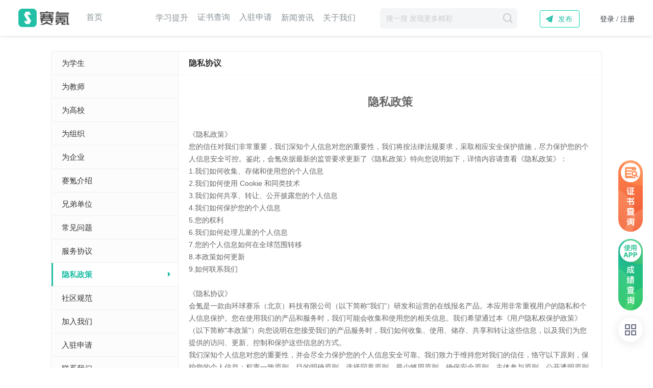

--- FILE ---
content_type: text/html; charset=UTF-8
request_url: https://www.saikr.com/yx_agreement
body_size: 21174
content:
<!DOCTYPE html>
<!--[if lte IE 9]><html class="lt-ie10 lt-ie9" xmlns="http://www.w3.org/1999/xhtml"> <![endif]-->
<!--[if gt IE 9]><!--><html><!--<![endif]-->
<head>
    <meta http-equiv="Content-Type" content="text/html; charset=utf-8"/>
    <title>隐私协议-赛氪</title>
    <meta name="keywords" content="竞赛,大学生竞赛,全国大学生英语竞赛,蓝桥杯,互联网+大学生创新创业大赛,挑战杯,,英语竞赛,成绩查询"/>
    <meta name="description" content="赛氪竞赛网是高含金量竞赛平台。为全国大学生提供各类高含金量竞赛信息聚合、报名和成绩查询服务，提供适合大学生参加的英语竞赛、数学竞赛、编程挑战赛、知识竞赛等比赛信息，涵盖全国大学生英语竞赛、蓝桥杯、互联网+大学生创新创业大赛等知名竞赛报名及成绩查询；"/>
    <meta http-equiv="X-UA-Compatible" content="IE=edge,chrome=1"/>
    <meta http-equiv="Access-Control-Allow-Origin" content="*" />
    <meta name="renderer" content="webkit">
    <link rel="Shortcut Icon" href="https://cdn3.saikr.com/img/favicon.ico?v=2025122302">
    <link rel="apple-touch-icon-precomposed" href="https://cdn3.saikr.com/img/icon57x57.png?v=2025122302">
    <link rel="apple-touch-icon-precomposed" sizes="72x72" href="https://cdn3.saikr.com/img/icon72x72.png?v=2025122302"><!-- ipad图标尺寸72x72-->
    <link rel="apple-touch-icon-precomposed" sizes="114x114" href="https://cdn3.saikr.com/img/icon114x114.png?v=2025122302"><!-- 对应retina屏的iPhone及iTouch图标尺寸114x114 -->

    <!-- <link rel="stylesheet" type="text/css" href="https://cdn3.saikr.com/css/top-4.9.6.1.min.css?v=2025122302"> -->
    <link rel="stylesheet" type="text/css" href="https://cdn3.saikr.com/css/top-6.21.2.css?v=2025122302"><!--胜利修改顶部导航高度2024年06月11日14:33:13 -->
    <link rel="stylesheet" type="text/css" href="https://cdn3.saikr.com/css/searchhistory.css?v=2025122302">
    <link rel="stylesheet" type="text/css" href="https://cdn3.saikr.com/css/inprove-info.min.css?v=2025122302">
        <link rel="stylesheet" type="text/css" href="https://cdn3.saikr.com/css/other.min.css?v=2025122302" >
        <link rel="stylesheet" type="text/css" href="https://cdn3.saikr.com/css/monokai_sublime.min.css?v=2025122302" >
        <script>
        window.WJ_STA_DOMAIN = "https://cdn3.saikr.com/";
        window.WJ_IMG_DOMAIN = "https://www.saikr.com/";
        window.WJ_WEB_DOMAIN = "https://www.saikr.com/";
    </script>
    <script src="https://cdn3.saikr.com/js/sea/sea.js?v=2025122302"></script>
    <script src="https://cdn3.saikr.com/js/sea/seaConfig.js?v=2025122302"></script>
    <script src="https://cdn3.saikr.com/js/jquery-1.10.2.min.js?v=2025122302"></script>
    <script>
    var _hmt = _hmt || [];
    (function() {
      var hm = document.createElement("script");
      hm.src = "//hm.baidu.com/hm.js?f0ef5de4e57d9f0a06baad7f2e18ebb3";
      var s = document.getElementsByTagName("script")[0];
      s.parentNode.insertBefore(hm, s);
    })();
    </script>

</head>

<body >
    <div style="display:none;position:absolute;left:0;top:0;">
        <img src="https://cdn3.saikr.com/img/wechat_share_icon.png?v=2025122302" id="weChatShareIcon">
    </div>
<!--body-wrap-->
<div class="body-wrap">
    <div class="body-main main-wrap v-4-2">
        <div class="nav" id="headernav">
            <div class="common-box nav-main clearfix common-box1400">
                <div class="nav-l fl clear-fix">
                    <a href="https://www.saikr.com" class="lg-img fl" title="赛氪">赛氪</a>
                                        <div class="cp-head-link-box fl clearfix">
                        <a href="https://www.saikr.com" class="cp-head fl " title="首页">首页</a>
                        <!-- 学习中心 -->
                        <div class="header-btn-box special-item fl" style="width:auto;height:44px;margin:0;position: relative;">
                            <span class="cp-head picture-item  " style="margin: 0 0 0 18px;position: relative;top: -30px;"><a href="https://new.saikr.com/contests" style="color: #000;text-decoration: none;display: inline-block;width: 100%;height: 50px;">赛事中心</a></span>
                            <div class="header-btn-content">
                            <a href="https://new.saikr.com/contests" class="i-head fl " title="竞赛">竞赛</a>
                            <a href="https://event.saikr.com/event" class="i-head fl " title="活动">活动</a>
                            <a href="https://new.saikr.com/camp" class="i-head fl " title="实践+">实践+</a>
                            </div>
                        </div>
                         <!-- 学习中心 end -->
                       
                        <!-- <a href="https://www.saikr.com/meeting" class="cp-head navnew fl " title="会议">会议</a> -->
<!--                        <a href="--><!--/" class="cp-head fl navnew" title="游学">游学</a>-->
                        <div class="header-btn-box fl" style="width:auto;height:40px;margin:0;position: relative;">
                            <span class="cp-head " style="margin: 0 0 0 18px;">学习提升</span>
                            <div class="header-btn-content">
                                                                <a href="https://examzone.saikr.com/course/explore" class="i-head fl " title="课程">课程</a>
                                                                                                <a href="https://examzone.saikr.com/question/explore" class="i-head fl " title="题库">题库</a>
                                                                <a href="https://examzone.saikr.com/books" class="i-head fl " title="图书">图书</a>    
                                <a href="https://www.saikr.com/practice" class="i-head fl " title="实习就业">实习就业</a>
                                <a href="https://www.wewinfuture.com/course" class="i-head fl" title="竞赛辅导">竞赛辅导</a>
                                <a href="https://www.wewinfuture.com/course?type=lunwenfudaofabiao" class="i-head fl" title="论文发表">论文发表</a>
                                <a href="https://www.wewinfuture.com/course?type=baoyanyewu" class="i-head fl" title="保研业务">保研业务</a>
                                <a href="https://www.wewinfuture.com/course?type=keyanxiangmu" class="i-head fl" title="科研项目">科研项目</a>
                            </div>
                        </div>
                        <!-- <a href="https://new.saikr.com/cert/query" class="cp-head fl " title="社区">社区</a> -->
                        <a href="https://new.saikr.com/cert/query" class="cp-head fl " style="margin: 0 0 0 18px;" title="证书查询">证书查询</a>
                        <a href="https://www.saikr.com/for_inter" class="cp-head fl " title="入驻申请">入驻申请</a>
                        <!--<a href="https://www.saikr.com/xiaozhao/tisiwi?1" class="cp-head fl " title="校招" target="_blank">校招</a>-->
                        <!-- 资讯 -->
                        <div  class="saikr-news-wrap" style="margin: 0 0px 0 18px;position: relative;float: left;">
                        <a href="https://news.saikr.com/news"  target="_blank" class="" style="font-size: 16px;color:#889196;padding-bottom: 5px;border-bottom: 3px solid transparent;line-height: 1;"  title="新闻资讯">新闻资讯</a>

                        <div class="news-container" >
                                <!-- 左侧区域 -->
                                <div class="news-left">
                                    <div class="news-title">
                                    <h2>最新资讯</h2>
                                    <a href="https://news.saikr.com/news" target="_blank" class="more-btn">查看更多</a>
                                    </div>
                                    <div class="news-list-big">
                                    <!-- 新闻Item 1 循环props.newsList 的前两条数据-->
                                                                                                                <a   class="big-news-item"   href="https://news.saikr.com/news/detail/1243" target="_blank">
                                        <img  src="https://publicqn.saikr.com/news/202601/12/rs69645184f25e49.736572491768182208269.png" alt="赛氪受邀出席第五届“讲好河南故事”外语演讲大赛决赛 见证新时代河南学子外语风采">
                                        <div class="big-news-content">
                                        <h3>赛氪受邀出席第五届“讲好河南故事”外语演讲大赛决赛 见证新时代河南学子外语风采</h3>
                                        <p>2025年1月10日下午，第五届“讲好河南故事”外语演讲大赛线下决赛在郑州航空工业管理学院东校区成功举办。</p>
                                        <span class="time">2026-01-10</span>
                                        </div>
                                    </a>
                                                                                                                                                    <a   class="big-news-item"   href="https://news.saikr.com/news/detail/1242" target="_blank">
                                        <img  src="https://publicqn.saikr.com/news/202601/09/rs6960bf29a70a85.296825721767948106027.jpeg" alt="北京市侨联领导赴赛氪总部考察调研 共商科技文化融合新篇章">
                                        <div class="big-news-content">
                                        <h3>北京市侨联领导赴赛氪总部考察调研 共商科技文化融合新篇章</h3>
                                        <p>近日，北京市侨联副主席兼秘书长李晓菲一行赴赛氪总部考察交流，围绕环球业务板块发展、机器人创新应用及未来合作可能性进行了深入调研。</p>
                                        <span class="time">2026-01-08</span>
                                        </div>
                                    </a>
                                                                                                                                                                                                                                                                                                                                                                                                                                                                                                        </div>
                                </div>

                                <!-- 右侧区域 -->
                                <div class="news-right">
                                    <div class="news-right-list">
                                                                                                                                                                                                                                                                        <div class="right-news-item">
                                        <a href="https://news.saikr.com/news/detail/1240" target="_blank">赛氪携手人工智能亮相“中西部外语翻译大赛百校巡回-西安外国语大学站”活动</a>
                                        <span>2026-01-06</span>
                                    </div>
                                                                                                                                                    <div class="right-news-item">
                                        <a href="https://news.saikr.com/news/detail/1238" target="_blank">中国科学院，机构调整！</a>
                                        <span>2026-01-03</span>
                                    </div>
                                                                                                                                                    <div class="right-news-item">
                                        <a href="https://news.saikr.com/news/detail/1237" target="_blank">2025机器人技能大赛在深圳圆满落幕 赛氪队代表参赛斩获奖项</a>
                                        <span>2025-12-30</span>
                                    </div>
                                                                                                                                                    <div class="right-news-item">
                                        <a href="https://news.saikr.com/news/detail/1236" target="_blank">赛氪支持中国国际科技促进会与吴忠市红寺堡区乡村振兴帮扶活动，启动“科技筑梦”新体验</a>
                                        <span>2025-12-29</span>
                                    </div>
                                                                                                                                                    <div class="right-news-item">
                                        <a href="https://news.saikr.com/news/detail/1239" target="_blank">北京生态修复学会2025年学术年会暨第七届首都生态大讲堂·年度会员代表大会及生态环境大赛颁奖典礼成功举办</a>
                                        <span>2025-12-27</span>
                                    </div>
                                                                                                            </div>
                                </div>
                         </div>
                                <!-- end -->
                        </div> 

                        <!-- 关于我们 -->
                        <div class="header-btn-box fl" style="width:auto;height:40px;margin: 0 48px 0 0;;position: relative;">
                            <span class="cp-head " style="margin: 0 0 0 18px;">关于我们</span>
                            <div class="header-btn-content">
                            <a href="https://www.saikr.com/about" class="i-head fl " title="赛氪介绍">赛氪介绍</a>
                            <a href="https://www.saikr.com/for_bro" class="i-head fl " title="兄弟单位">兄弟单位</a>
                            <a href="https://www.saikr.com/downloads" class="i-head fl " title="APP下载">APP下载</a>
                            <a href="https://www.saikr.com/contact" class="i-head fl " title="联系我们">联系我们</a>
                            </div>
                        </div>
                         <!-- 关于我们 end -->

                    </div>
                                    </div>
                    <div class="nav-r clearfix fr">
        <div class="nav-con">
            <a href="https://www.saikr.com/login" class="register" rel="nofollow"> 登录 / 注册 </a>
        </div>
    </div>
    <!-- 0901 -->
    <div class="n-pub-btn-box fr">发布
        <div class="n-pub-tip">
            <a href="https://www.saikr.com/login" rel="nofollow" title="创建竞赛" class="item icon3">竞赛</a>
            <a href="https://www.saikr.com/login" rel="nofollow" title="发布活动" class="item icon4">活动</a>
            <!-- <a href="https://www.saikr.com/login" rel="nofollow" title="创起提问" class="item icon1">提问</a> -->
            <!-- <a href="https://www.saikr.com/login" rel="nofollow" title="发表文章" class="item icon2">文章</a> -->
        </div>
    </div>
    <!-- 0901 end -->
        <div class="n-user-box fl">
        <div class="nav-search-box js_search_box">
            <form action="https://www.saikr.com/search" method="get" class="banner-search-form" id="navSearchForm">
                <input data-lenovo='https://www.saikr.com/index/search/associate' data-geturl="https://www.saikr.com/index/search/hot_search" data-types="" type="text" autocomplete="off" placeholder="搜一搜 发现更多精彩" id="navSearchInp" class="banner-search-inp js_search_inp" name="search"
                                    >
                <input type="submit" class="common-icon v-4-9 banner-search-btn search_go" value="">
                <div class="search_drop abs opactity_search">
                    <div class="search_normal">
                        <!-- <div class="search_history dis_none_i">
                            <p class="history_p">
                            <span class="search_title">搜索历史</span>
                            <span class="search_clean"><i class="search_history_del"></i>清除历史</span>
                            </p>
                            <ul class="history_list history_record"></ul>
                        </div> -->

                        <div class="every_search">
                            <p class="every_p">
                            <span class="search_title">大家都在搜</span>
                            <img class="remen_icon" src="https://cdn3.saikr.com/img/search/remen_icon@2x.png?v=2025122302">
                            </p>
                            <ul class="history_list every_list">
                            </ul>
                        </div>
                </div>
                <div class="search_lenovo dis_none_i">
                    <ul class="lenovo_list" data-url="https://www.saikr.com/search">
                    </ul>
                    </div>
                </div>
            </form>
        </div>
    </div>
                </div>
        </div>

<script src="https://www.saikr.com/application/third_party/editor/MathJax-master/MathJax.js?config=TeX-AMS_HTML"></script>
    <div class="common-box sk-other-box">
        <table class="long-table">
            <tbody>
                <tr>
                    <th class="long-table-th">
     <div class="long-sidebar">
        <ul class="list">
        <li class="item ">
                <a href="/for_student" rel="nofollow" title="为学生" class="link">为学生
                    <i></i>
                </a>
            </li>
            <li class="item ">
                <a href="/for_teacher" rel="nofollow" title="为教师" class="link">为教师
                    <i></i>
                </a>
            </li>
            <li class="item ">
                <a href="/for_school" rel="nofollow" title="为高校" class="link">为高校
                    <i></i>
                </a>
            </li>
            <li class="item ">
                <a href="/for_org" rel="nofollow" title="为组织" class="link">为组织
                    <i></i>
                </a>
            </li>
            <li class="item ">
                <a href="/for_company" rel="nofollow" title="为企业" class="link">为企业
                    <i></i>
                </a>
            </li>
            <li class="item ">
                <a href="/about" rel="nofollow" title="赛氪介绍" class="link">赛氪介绍
                    <i></i>
                </a>
            </li>
            <!-- <li class="item ">
                <a href="/xyhhr" rel="nofollow" title="校园合伙人" class="link">校园合伙人
                    <i></i>
                </a>
            </li> -->
            <li class="item ">
                <a href="/for_bro" rel="nofollow" title="兄弟单位" class="link">兄弟单位
                    <i></i>
                </a>
            </li>
            <li class="item ">
                <a href="/help" rel="nofollow" title="常见问题" class="link">常见问题
                    <i></i>
                </a>
            </li>
            <li class="item ">
                <a href="/agreement" rel="nofollow" title="服务协议" class="link">服务协议
                    <i></i>
                </a>
            </li>
            <li class="item active">
                <a href="/yx_agreement" rel="nofollow" title="隐私政策" class="link">隐私政策
                    <i></i>
                </a>
            </li>
            <li class="item ">
                <a href="/criterion" rel="nofollow" title="社区规范" class="link">社区规范
                    <i></i>
                </a>
            </li>
            <li class="item ">
                <a href="/joinus" rel="nofollow" title="加入我们" class="link">加入我们
                    <i></i>
                </a>
            </li>
            <!-- <li class="item ">
                <a href="/friends" rel="nofollow" title="加入我们" class="link">合作伙伴
                    <i></i>
                </a>
            </li> -->
            
            <li class="item ">
                <a href="/for_inter" rel="nofollow" title="入驻申请" class="link">入驻申请
                    <i></i>
                </a>
            </li>
           
            <!-- <li class="item ">
                <a href="/news" rel="nofollow" title="新闻报道" class="link">新闻报道
                    <i></i>
                </a>
            </li>  -->
            <!-- <li class="item ">
                <a href="/feedback" rel="nofollow" title="意见反馈" class="link">意见反馈
                    <i></i>
                </a>
            </li> -->
            <li class="item ">
                <a href="/contact" rel="nofollow" title="联系我们" class="link">联系我们
                    <i></i>
                </a>
            </li>
            <li class="item ">
                <a href="/convention" rel="nofollow" title="平台竞赛公约" class="link">平台竞赛公约
                    <i></i>
                </a>
            </li>
            <!--<li class="item ">
                <a href="/downloads" rel="nofollow" title="氪户端下载" class="link">氪户端下载
                    <i></i>
                </a>
            </li>-->
        </ul>
     </div> 
</th>                    <td class="long-table-td">
                        <div class="long-side-con">
                            <div class="long-side-con-top clearfix">
                                <div class="long-side-con-title fl">隐私协议</div>
                            </div>
                                                                                    <div class="para">
                                    <h1 style="text-align: center;">隐私政策</h1>

<p>&nbsp;</p>

<p>《隐私政策》</p>

<p>您的信任对我们非常重要，我们深知个人信息对您的重要性，我们将按法律法规要求，采取相应安全保护措施，尽力保护您的个人信息安全可控。鉴此，会氪依据最新的监管要求更新了《隐私政策》特向您说明如下，详情内容请查看《隐私政策》：</p>

<p>1.我们如何收集、存储和使用您的个人信息<br />
2.我们如何使用 Cookie 和同类技术<br />
3.我们如何共享、转让、公开披露您的个人信息<br />
4.我们如何保护您的个人信息<br />
5.您的权利<br />
6.我们如何处理儿童的个人信息<br />
7.您的个人信息如何在全球范围转移<br />
8.本政策如何更新<br />
9.如何联系我们</p>

<p>&nbsp;</p>

<p>《隐私协议》</p>

<p>会氪是一款由环球赛乐（北京）科技有限公司（以下简称&ldquo;我们&rdquo;）研发和运营的在线报名产品。本应用非常重视用户的隐私和个人信息保护。您在使用我们的产品和服务时，我们可能会收集和使用您的相关信息。我们希望通过本《用户隐私权保护政策》（以下简称&quot;本政策&quot;）向您说明在您接受我们的产品服务时，我们如何收集、使用、储存、共享和转让这些信息，以及我们为您提供的访问、更新、控制和保护这些信息的方式。</p>

<p>我们深知个人信息对您的重要性，并会尽全力保护您的个人信息安全可靠。我们致力于维持您对我们的信任，恪守以下原则，保护您的个人信息：权责一致原则、目的明确原则、选择同意原则、最少够用原则、确保安全原则、主体参与原则、公开透明原则等。同时，我们承诺，我们将按业界成熟的安全标准，采取相应的安全保护措施来保护您的个人信息。</p>

<p>请在使用我们的服务前，仔细阅读并了解本政策。如果您不同意本政策的内容，将导致我们无法为您提供完整的服务，同时也请您立即停止使用我们的产品和服务。您使用或继续使用我们提供的产品或服务，则表示您同意我们按照本政策收集、使用、储存和分享、披露、保护您的个人信息。</p>

<p><br />
本《用户隐私权保护政策》将帮助您了解以下内容：</p>

<p>1.本政策适用范围、相关词语涵义<br />
2.我们如何收集、存储和使用您的个人信息<br />
3.我们如何使用 Cookie 和同类技术<br />
4.我们如何共享、转让、公开披露您的个人信息<br />
5.我们如何保护您的个人信息<br />
6.您的权利<br />
7.我们如何处理儿童的个人信息<br />
8.您的个人信息如何在全球范围转移<br />
9.本政策如何更新<br />
10.如何联系我们<br />
&nbsp;</p>

<h1>1. 本政策适用范围、相关词语涵义</h1>

<p>&nbsp;</p>

<h2>1.1 本政策适用范围</h2>

<p>当您使用我们的任何产品和服务时，本政策即适用，无论该产品和服务是否单独设置了隐私条款，也无论您是浏览用户（访客）还是注册登录用户。请您注意，本政策不适用于以下情况：</p>

<p>通过我们的服务而接入的第三方服务（包括任何第三方网站）收集的信息；</p>

<p>通过在我们服务中进行广告服务的其他公司和机构所收集的信息。</p>

<p>&nbsp;</p>

<h2>1.2 相关词语涵义</h2>

<p>个人信息：指以电子或者其他方式记录的能够单独或者与其他信息结合识别特定自然人身份或者反映特定自然人活动情况的各种信息。如在您使用我们的服务时，我们可能会收集您的如下个人信息，包括网络身份识别信息（如账户名、账户昵称、邮箱地址以及与前述有关的密码）、联系电话、交易信息、个人上网记录（网络浏览记录、点击记录等）等。</p>

<p>个人敏感信息：指一旦泄露、非法提供或滥用可能危害人身和财产安全，极易导致个人名誉、身心健康受到损害或歧视性待遇等的个人信息，包括个人身份信息、银行账号、通信记录和内容、财产信息、交易信息、不满14周岁未成年的个人信息等。您同意您的个人敏感信息按本政策所述的目的和方式来处理。</p>

<p>共享信息：指您在我们的服务中自愿与您的社交网络及使用该服务的所有用户公开分享的有关您的信息，或其他方分享的与您有关的信息，例如，他们上传或发布的信息包含有关您的信息，以及他们发送给您和其他使用我们服务的用户的通讯信息之中包含的有关您的信息。</p>

<p>非个人身份信息：指任何与您有关但实际上不可直接或间接辨认您身份的信息，包括以汇集、匿名或化名方式提供的个人信息。您知悉并同意，无法识别出您的个人身份的信息不属于个人信息。</p>

<p>&nbsp;</p>

<h1>2. 我们如何收集、存储和使用您的个人信息</h1>

<p>&nbsp;</p>

<h2>2.1 我们收集的信息</h2>

<p>&nbsp;</p>

<h3>2.1.1 您提供的信息</h3>

<p>注册</p>

<p>创建账号时，您需要提供包括用户名、手机号码、电子邮箱号、验证码及密码等在内的数据。</p>

<p>登录</p>

<p>您登录个人账户后，可以进入&rdquo;个人设置&rdquo;自行选择上传、设置、修改或完善相关个人信息，具体包括：用户名、真实姓名、性别、身份证号码、个人头像、公司、职业、头衔、电子邮箱、登录密码、个人签名、自我介绍、学校/单位、专业/工作信息等。</p>

<p>搜课报班</p>

<p>您在购买我们的产品或服务中准备消费支付时，主动向我们提供的相关个人信息，例如姓名、性别、身份证件号码、密码、年级、银行卡号、交易账单信息、配送地址、发票开具信息、备注信息等；</p>

<p>售后</p>

<p>您在使用我们的客服、产品或服务的售后功能时，主动向我们提供的账户相关信息、交易账单信息等；您知悉，上传您的个人信息（特别是个人敏感信息）或发布、储存相关信息并非您的义务，但如您拒绝提供，可能会限制我们为您提供更多的服务。</p>

<p>&nbsp;</p>

<h3>2.1.2 其他方分享的您的信息</h3>

<p>当您使用我们的关联公司、合作伙伴的服务时，他们在您的授权下可能向我们分享您的相关信息；</p>

<p>若您以其他方式关联登录、使用我们的服务，我们会向第三方请求您的个人信息，对于我们需要但第三方无法提供的个人信息，我们仍会要求您提供。如果您拒绝提供，将可能导致您无法正常使用我们的服务的某些功能。</p>

<p>我们将会依据与第三方的约定、对个人信息来源的合法性进行确认后，在符合相关法律法规规定的前提下，使用从第三方获得的您的个人信息。</p>

<p>&nbsp;</p>

<h3>2.1.3 我们自动获取的您的信息</h3>

<p>您使用我们服务时我们可能收集如下信息：</p>

<p>日志信息：指您使用我们服务时，系统可能会通过cookies、web beacon或其他方式自动采集的技术信息，包括：</p>

<p>设备或软件信息，例如您的移动设备、网页浏览器或您用于接入我们的服务的其他程序所提供的配置信息、您的IP地址和您的移动设备所用的版本和设备识别码；</p>

<p>您在使用我们服务时搜索和浏览的信息，例如您使用的网页搜索词语、访问的社交媒体页面url地址，以及您在使用我们服务时浏览或要求提供的其他信息和内容详情；</p>

<p>有关您曾使用的移动应用（APP）和其他软件的信息，以及您曾经使用该等移动应用和软件的信息；</p>

<p>您通过我们的服务进行通讯的信息，例如曾通讯的账号，以及通讯时间、数据和时长；</p>

<p>您通过我们的服务分享的内容所包含的信息（元数据），例如拍摄或上传的共享照片或录像的日期、时间或地点等。</p>

<p>网络信息，例如使用的移动网络运营商网络数据信息、WIFI信号信息、宽带数据信息等</p>

<p>录音、录像、照片信息：指您使用我们的特定功能（例如语音搜索、扫码、拍照等）时，在获得您的授权后，我们收集的信息。拒绝提供该信息仅会使您无法使用上述功能，但不影响您正常使用我们的服务的其他功能。此外，您可随时关闭相关功能；</p>

<p>其他</p>

<p>我们希望提供给您的服务是完善的，所以我们会不断改进我们的服务，包括技术。这意味着我们的服务可能会经常推出新功能，可能需要收集新的信息。如果我们收集的个人数据或使用方式出现重大变化或调整，我们会通过适当的方式通知您并且可能会修订本政策。</p>

<p>&nbsp;</p>

<h2>2.2 个人信息的存储</h2>

<p>&nbsp;</p>

<h3>2.2.1 存储地点</h3>

<p>我们依照法律法规的规定，将您的个人信息存储于中华人民共和国境内（包含港澳台）。如需跨境存储，我们会单独再征得您的授权同意；</p>

<p>&nbsp;</p>

<h3>2.2.2 存储期限</h3>

<p>除法律或相关法规另有约定外，我们在为提供我们的服务之目的所必需的期间内保留您的个人信息，但您要求我们立即删除或注销账户的、或法律法规另有规定的除外。对于已匿名化的信息的存储期限和处理，我们无需取得您的授权同意，也无需做出通知。</p>

<p>&nbsp;</p>

<h2>2.3 我们如何使用您的信息</h2>

<p>我们可能将在向您提供服务的过程之中所收集的信息用作下列用途：</p>

<p>用于数据分析，以便向您提供更加优质的服务；</p>

<p>在我们提供服务时，用于身份验证、客户服务、安全防范、诈骗监测、存档和备份用途，确保我们向您提供的产品和服务的安全性；</p>

<p>帮助我们设计新服务，改善我们现有服务；</p>

<p>使我们更加了解您如何接入和使用我们的服务，从而针对性地回应您的个性化需求，例如语言设定、位置设定、个性化的帮助服务和指示，或对您和其他使用我们服务的用户作出其他方面的回应；</p>

<p>让您参与有关我们产品和服务或通过我们的产品和服务发起的调查，是否参与调查将由您全权决定，并且由您自行选择提供哪些信息；</p>

<p>出于安全、合法调查等目的；</p>

<p>我们可能使用您的数据做数据汇总、分析、挖掘（包括商业化利用），但这些信息都采用匿名的方式，不能识别您的身份。</p>

<p>为了让我们的用户有更好的体验、改善我们的服务或您同意的其他用途，在符合相关法律法规的前提下，我们可能将通过我们的某一项服务所收集的个人信息，以汇集信息或者个性化的方式，用于我们的其他服务。例如，在您使用我们的一项服务时所收集的您的个人信息，可能在另一服务中用于向您提供特定内容或向您展示与您相关的、而非普遍推送的信息。</p>

<p>请您注意，除非您删除或撤回同意（即通过系统设置拒绝我们的收集和使用），您在使用我们的服务时所提供的所有个人信息，将在您使用我们的服务期间持续授权我们在符合本政策的范围内使用。在您注销账号后，我们将根据您的要求删除您的个人信息，或做匿名化处理，但法律法规另有规定的除外。</p>

<p>&nbsp;</p>

<h1>3. 我们如何使用 Cookie 和同类技术</h1>

<p>&nbsp;</p>

<h2>3.1 Cookie</h2>

<p>为确保网站正常运转，我们会在您的计算机或移动设备上存储名为 Cookie 的小数据文件。Cookie 通常包含标识符、站点名称以及一些号码和字符。借助于 Cookie，网站能够存储您的偏好或购物篮内的商品等数据。</p>

<p>我们不会将 Cookie 用于本政策所述目的之外的任何用途。您可根据自己的偏好管理或删除 Cookie。有关详情，请参见 AboutCookies.org。您可以清除计算机上保存的所有 Cookie，大部分网络浏览器都设有阻止 Cookie 的功能。但如果您这么做，则需要在每一次访问我们的网站时亲自更改用户设置。</p>

<p>&nbsp;</p>

<h2>3.2 网站信标和像素标签</h2>

<p>除 Cookie 外，我们还会在网站上使用网站信标和像素标签等其他同类技术。例如，我们向您发送的电子邮件可能含有链接至我们网站内容的点击 URL。如果您点击该链接，我们则会跟踪此次点击，帮助我们了解您的产品或服务偏好并改善客户服务。</p>

<p>&nbsp;</p>

<h1>4. 我们如何共享、转让、公开披露您的个人信息</h1>

<p>&nbsp;</p>

<h2>4.1 共享</h2>

<p>您同意，我们可能与我们的关联公司分享您必要的个人信息，以提供和发展我们的产品和服务。除以下情形外，未经您同意，我们以及我们的关联公司不会与任何第三方分享您的个人信息：</p>

<p>我们以及我们的关联公司可能将您的个人信息与我们的关联公司、合作伙伴及第三方服务供应商、承包商及代理（例如代表我们发出电子邮件或推送通知的通讯服务提供商、以及为我们提供位置数据的地图服务供应商）分享，用作下列用途：</p>

<p>向您提供我们的服务；</p>

<p>实现&quot;我们如何使用您的信息&quot;部分所述目的；</p>

<p>履行我们在《用户服务条款》或本《用户隐私权保护政策》中的义务和行使我们的权利；</p>

<p>理解、维护和改善我们的服务。</p>

<p>如我们与任何上述第三方分享您的个人信息，我们将努力确保该等第三方在使用您的个人信息时遵守本政策及我们要求其遵守的其他适当的保密和安全措施，我们会对其数据安全能力与环境进行调查，与其签署严格的保密协定，并只会分享特定用途所必要的个人信息。</p>

<p>随着我们业务的持续发展，我们有可能进行合并、收购、资产转让或类似的交易，而您的个人信息有可能作为此类交易的一部分而被转移，我们会要求新持有人继续遵守该政策，否则我们将要求其重新获取您的授权。</p>

<p>我们还可能为以下需要保留、保存或披露您的个人信息：</p>

<p>事先已获得您的授权同意或符合您签署的其他文件（如本政策）的约定；</p>

<p>遵守适用的法律法规；</p>

<p>遵守法院命令或其他法律程序的规定；</p>

<p>遵守相关政府机关的要求；</p>

<p>与国家安全、国防安全、公共安全、公共卫生、公共利益直接相关的；</p>

<p>从合法公开披露的信息中收集个人信息的，如合法的新闻报道、政府信息公开等渠道；</p>

<p>我们认为为遵守适用的法律法规、维护社会公共利益、或保护我们、我们的客户、其他用户或雇员的人身和财产安全或合法权益所合理必需的；</p>

<p>法律法规规定的其他情形。</p>

<p>&nbsp;</p>

<h2>4.2 转让</h2>

<p>我们不会将您的个人信息转让给任何公司、组织和个人，但以下情况除外：</p>

<p>在获取明确同意的情况下转让：获得您的明确同意后，我们会向其他方转让您的个人信息；</p>

<p>在涉及合并、收购或破产清算时，如涉及到个人信息转让，我们会在要求新的持有您个人信息的公司、组织继续受此隐私政策的约束，否则我们将要求该公司、组织重新向您征求授权同意。</p>

<p>&nbsp;</p>

<h2>4.3 公开披露</h2>

<p>我们仅会在以下情况下，公开披露您的个人信息：</p>

<p>获得您明确同意后；</p>

<p>基于法律的披露：在法律、法律程序、诉讼或政府主管部门强制性要求的情况下，我们可能会公开披露您的个人信息。</p>

<p>基于4.1中约定的事项。</p>

<p>&nbsp;</p>

<h1>5. 我们如何保护您的个人信息</h1>

<p>我们非常重视信息安全，我们使用各种安全技术和程序，以防信息的丢失、不当使用、未经授权阅览或披露。例如，在某些服务中，我们将利用加密技术（例如SSL）来保护您向我们提供的个人信息。但请您谅解，由于技术的限制以及风险防范的局限，即便我们已经尽量加强安全措施，也无法始终保证信息百分之百的安全。您需要了解，您接入我们的服务所用的系统和通讯网络，有可能因我们可控范围外的情况而发生问题。</p>

<p>我们成立了专责团队负责研发和应用多种安全技术和程序等，我们会对安全管理负责人和关键安全岗位的人员进行安全考核，我们建立了完善的信息安全管理制度和内部安全事件处置机制等，我们会采取适当的符合业界标准的安全措施和技术手段存储和保护您的个人信息，以防止您的信息丢失、收到被未经授权的访问、使用、毁损或泄漏。根据我们的安全管理制度，个人信息泄露、毁损或丢失事件被列为重大安全事件，一经发生将启动公司紧急预案，由网络运营部、信息管理部、客户服务部、法务部等多个部门组成联合应急响应小组处理；</p>

<p>我们会对员工进行数据安全的意识培养和安全能力的培训和考核，会对处理个人信息的员工进行身份认证及权限控制，并会与接触您个人信息的员工、合作伙伴签署保密协议，明确岗位职责及行为准则，若有违反保密协议的行为，会被立即终止与我们的劳动或合作关系，并会被追究相关法律责任，对接触个人信息人员在离岗时也提出了保密要求。</p>

<p>在不幸发生个人信息安全事件后，我们将按照法律法规的要求，及时向您告知：安全事件的基本情况和可能的影响、我们已采取或将要采取的处置措施、您可自主防范和降低风险的建议、对您的补救措施等。我们将及时将事件相关情况以邮件、信函、电话、推送通知等方式告知您，难以逐一告知个人信息主体时，我们会采取合理、有效的方式发布公告。</p>

<p>同时，我们还将按照监管部门要求，主动上报个人信息安全事件的处置情况。</p>

<p>我们也请您理解，在互联网行业由于技术的限制和飞速发展以及可能存在的各种恶意攻击手段，即便本单位竭尽所能加强安全措施，也不可能始终保证信息的百分之百安全。因此，我们强烈建议您采取积极措施保护个人信息的安全，包括但不限于使用复杂密码、定期修改密码、不将自己的账号密码等个人信息透露给他人。</p>

<p>&nbsp;</p>

<h1>6. 您的权利</h1>

<p>&nbsp;</p>

<p><strong>访问权</strong></p>

<p>原则上您可以通过如下方式访问您的个人信息：</p>

<ul>
	<li>账号信息：您可以随时登录您的个人账号，访问或编辑您的账号中的个人资料信息、更改您的密码、添加安全信息、进行账号关联或身份认证等；</li>
	<li>使用信息：您可以在我们的网站、客户端等服务中查阅订单信息等，您也可通过本政策文末提供的方式联系我们删除这些信息，我们将在核实您的身份后提供，但法律法规另有约定的除外；</li>
	<li>其他信息：如您在此访问过程中遇到操作问题的或如需获取其他前述无法获知的个人信息内容，您可通过本政策文末提供的方式联系我们，我们将在核实您的身份后提供，但法律法规另有约定的除外。</li>
</ul>

<p>&nbsp;</p>

<p><strong>更正权</strong></p>

<p>经对您的身份进行验证，且更正不影响信息的客观性和准确性的情况下，您有权对错误或不完整的信息作出更正或更新，您可以自行在我们的网站或客户端中进行更正，或在特定情况下，尤其是数据错误时，通过本政策文末提供的联系方式将您的更正申请提交给我们，要求我们更正或更新您的数据，但法律法规另有规定的除外。但出于安全性和身份识别的考虑，您可能无法修改注册时提交的某些初始注册信息。</p>

<p>&nbsp;</p>

<p><strong>删除权</strong></p>

<p>您可以通过本政策文末提供的联系方式向我们提出删除您个人信息的请求，例如您不再需要我们继续为您提供服务，但已做数据匿名化处理或法律法规另有规定的除外。</p>

<p>&nbsp;</p>

<p><strong>索取权</strong></p>

<p>如您需要您的个人数据的副本，您可以通过本政策文末提供的方式联系我们，在核实您的身份后，我们将向您提供您在我们的服务中的个人信息副本（例如基本资料、身份信息），但法律法规另有规定的除外。</p>

<p>&nbsp;</p>

<p><strong>撤回同意权</strong></p>

<p>如您想更改相关功能的授权范围（例如位置、通讯录、相机），您可以通过您的硬件设备修改个人设置、或在我们的产品或服务中的相关功能设置界面进行操作处理。如您在此过程中遇到操作问题的，可以通过本政策文末提供的方式联系我们。</p>

<p>当您取消相关个人信息收集的授权后，我们将不再收集该信息，也无法再为您提供上述与之对应的服务；但您知悉并同意，除非您行使前述&quot;删除权&quot;，否则您的该行为不会影响我们基于您之前的授权进行的个人信息的处理、存储。</p>

<p>&nbsp;</p>

<p><strong>注销权</strong></p>

<p>您可以通过联系我们的客服或通过其他我们公示的方式注销您的账号（但法律法规另有规定的除外），一旦您注销账号，将无法使用我们提供的全线用户产品的服务，因此请您谨慎操作。我们为了保护您或他人的合法权益会结合您对我们提供的各产品的使用情况判断是否支持您的注销请求，比如若您在钱包里有未使用的余额，您还有课程为完结，则我们不会立即支持您的请求，而会提示您先进行相应处理。除法律法规另有规定外，注销账号之后，您该账户内的所有信息将被清空，并根据您的要求删除您的个人信息。您通过第三方账号（如微信、微博、QQ等）授权登录我们的服务时，需要向第三方申请注销账号。</p>

<p>&nbsp;</p>

<p><strong>提前获知产品和服务停止运营权</strong></p>

<p>我们愿一直陪伴您，若因特殊原因导致我们部分或全部产品和服务被迫停止运营，我们将提前15日在产品或服务的主页面或站内信或向您发送电子邮件或其他合适的能触达您的方式通知您，并将停止对您个人信息的收集，同时会按照法律规定对所持有的您的个人信息进行删除或匿名化处理等，法律法规另有规定的除外。</p>

<p>&nbsp;</p>

<p><strong>例外情形</strong></p>

<p>在以下情形中，按照法律法规要求，我们将无法响应您的请求：</p>

<ul>
	<li>与国家安全、国防安全直接相关的；</li>
	<li>与公共安全、公共卫生、重大公共利益直接相关的；</li>
	<li>与犯罪侦查、起诉、审判和判决执行等直接相关的；</li>
	<li>有充分证据表明您存在主观恶意或滥用权利的；</li>
	<li>响应您的请求将导致您或其他个人、组织的合法权益受到严重损害的。</li>
	<li>涉及商业秘密的。</li>
</ul>

<p>&nbsp;</p>

<h1>7. 我们如何处理儿童的个人信息</h1>

<p>如果没有父母或监护人的同意，未成年人不得创建自己的用户账户。如您为未成年人的，建议您请您的父母或监护人仔细阅读本隐私权政策，并在征得您的父母或监护人同意的前提下使用我们的服务或向我们提供信息。</p>

<p>对于经父母或监护人同意使用我们的产品或服务而收集未成年人个人信息的情况，我们只会在法律法规允许、父母或监护人明确同意或者保护未成年人所必要的情况下使用、共享、转让或披露此信息。</p>

<p>&nbsp;</p>

<h1>8. 您的个人信息如何在全球范围转移</h1>

<p>我们在中华人民共和国境内运营中收集和产生的个人信息，存储在中国境内，以下情形除外：</p>

<p>1、法律法规有明确规定；</p>

<p>2、获得您的明确授权；</p>

<p>3、您通过互联网进行跨境交易等个人主动行为。</p>

<p>针对以上情形，我们会确保依据本隐私权政策对您的个人信息提供足够的保护。</p>

<p>&nbsp;</p>

<h1>9. 本政策如何更新</h1>

<p>我们的隐私政策可能变更。</p>

<p>未经您明确同意，我们不会削减您按照本隐私政策所应享有的权利。我们会在本页面上发布对本政策所做的任何变更。</p>

<p>对于重大变更，我们还会提供更为显著的通知（包括我们会通过新东方官网公示的方式进行通知甚至向您提供弹窗提示）。</p>

<p>本政策所指的重大变更包括但不限于：</p>

<p>1、我们的服务模式发生重大变化。如处理个人信息的目的、处理的个人信息类型、个人信息的使用方式等；</p>

<p>2、我们在所有权结构、组织架构等方面发生重大变化，如业务调整、破产并购等引起的所有者变更等；</p>

<p>3、个人信息共享、转让或公开披露的主要对象发生变化；</p>

<p>4、您参与个人信息处理方面的权利及其行使方式发生重大变化；</p>

<p>5、我们负责处理个人信息安全的责任部门、联络方式及投诉渠道发生变化时；</p>

<p>6、个人信息安全影响评估报告表明存在高风险时。</p>

<p>&nbsp;</p>

<h1>10. 与我们联系</h1>

<p>1、常用办公地址：北京市石景山区和平西路60号院1号楼B座13层</p>

<p>2、联系电话：15210785679</p>

<p>3、邮箱：renlifeng@saikr.com</p>

<p>我们将尽快审核所涉问题，并在验证您的用户身份后尽快给予回复。</p>

<p>&nbsp;</p>
                                </div>
                                                                            </div>
                    </td>
                </tr>
            </tbody>
        </table>
    </div>

</div>
</div>

 <div class="footer-wrap v-4-2 v-6-22">
    <div class="saikrbj_pic  "></div>
     <div class="footer other">
         <div class="common-box footer-box common-box1200">
             <div class="fl ft-info-box">
                 <div class="ft-tit" title="关于赛氪">关于赛氪</div>
                 <ul class="ft-list">
                     <li class="item">
                         <a href="https://www.saikr.com/about" title="了解赛氪" target="_blank" rel="nofollow">了解赛氪</a>
                     </li>
                     <li class="item">
                         <a href="https://www.saikr.com/for_bro" title="兄弟单位" target="_blank" rel="nofollow">兄弟单位</a>
                     </li>
                     <li class="item">
                         <a href="https://www.saikr.com/joinus" title="加入我们" target="_blank" rel="nofollow">加入我们</a>
                     </li>
                     <li class="item">
                         <a href="https://www.saikr.com/contact" title="服务协议" target="_blank" rel="nofollow">联系我们</a>
                     </li>
                     <li class="item">
                         <a href="https://www.saikr.com/convention" title="平台竞赛公约" target="_blank" rel="nofollow">平台竞赛公约</a>
                     </li>
                    
                 </ul>
             </div>
             <div class="fl ft-info-box">
                 <div class="ft-tit" title="帮助中心">帮助中心</div>
                 <ul class="ft-list">
                     <li class="item">
                         <a href="https://www.saikr.com/help" title="常见问题" target="_blank" rel="nofollow">常见问题</a>
                     </li>
                    
                     <li class="item">
                         <a href="https://www.saikr.com/products" title="产品介绍" target="_blank" rel="nofollow">产品介绍</a>
                     </li>
                     <!-- <li class="item">
                         <a href="https://www.saikr.com/vas" title="增值服务" target="_blank" rel="nofollow">增值服务</a>
                     </li> -->
                     <li class="item">
                         <a href="https://www.saikr.com/criterion" title="社区规范" target="_blank" rel="nofollow">社区规范</a>
                     </li>
                    
                 </ul>
             </div>
             <div class="fl ft-info-box" style="width: 200px">
                 <div class="ft-tit" title="在线客服">在线客服</div>
                 <ul class="ft-list">
                     <!-- <li class="item">
                        官方客服QQ：<a href="https://wpa.qq.com/msgrd?v=3&uin=2563054446&site=qq&menu=yes">2563054446</a>
                     </li>
                     <li class="item">
                       官方QQ群：541975455
                     </li> -->
                     <li class="item pop weixin_service wximg">
                     官方客服微信：
                     </li>

                     <li class="item worktime">
                     工作时间：工作日 10:00-19:00
                     </li>
                 </ul>
             </div>
             <div class="fl ft-info-box" style="width: 240px">
                 <div class="ft-tit" title="商务合作" >商务合作</div>
                 <ul class="ft-list">
                 <li class="item pop weixin_service businessimg">
                     郑经理微信：
                     </li>
                     <li class="item pop weixin_service businessimg businessimg2">
                     邢经理微信：
                     </li>
                 </ul>
             </div>
             <div class="fr ft-info-box ft-info-box-code" style="width: 270px;">
                <div class="ft-tit" title="关注我们">关注我们</div>
                <div class="ewm_list ewm_list_service">
                    <div class="ewm_img ewm_service"></div>
                    <p>赛氪服务号</p>
                </div>
                <div class="ewm_list">
                    <div class="ewm_img ewm_app"></div>
                    <p>下载赛氪APP</p>
                </div>
            </div>
            <div class="ft-partners-box clearfix">
            <div class="ft-tit" style="min-width: 140px;">兄弟单位链接</div>
                 <div class="ft-partners-link-box">
                     <a href="https://www.wewinfuture.com/" target="_blank" title="优研升">优研升</a>
                     <a href="https://www.shenlanxueyuan.com/" target="_blank" title="深蓝学院">深蓝学院</a>
                     <a href="https://www.arborseek.com/" target="_blank" title="天树探界">天树探界</a>
                     <a href="https://www.huikr.com/" target="_blank" title="会氪">会氪</a>
                 </div>
             </div>
             <div class="ft-partners-box clearfix" style="padding-top: 21px;">
                 <div class="ft-tit">友情链接</div>
                 <div class="ft-partners-link-box">
                     <a href="https://developer.huawei.com/" target="_blank" title="华为开发者联盟">华为开发者联盟</a>
                     <a href="https://partner.huawei.com/university/webui_portal/#/home" target="_blank" title="华为人才发展中心">华为人才发展中心</a>
                     <a href="http://www.alibabagroup.com" target="_blank" title="阿里巴巴">阿里巴巴</a>
                     <a href="http://www.msra.cn" target="_blank" title="微软亚洲研究院">微软亚洲研究院</a>
                     <a href="http://click.aliyun.com/m/4719/" target="_blank" title="微软亚洲研究院">阿里云</a>
                     <a href="http://click.aliyun.com/m/6632/" target="_blank" title="云栖社区">云栖社区</a>
                     <a href="https://www.boe.com/" target="_blank" title="京东方">京东方</a>
                     <a href="http://www.ehualu.com/" target="_blank" title="易华录">易华录</a>
                     <a href="http://www.bett.org.cn/" target="_blank" title="全国商务外语翻译考试（BETT）">全国商务外语翻译考试（BETT）</a>
                     <a href="https://www.flrb.org.cn/" target="_blank" title="中国城商联外研分会（FLRB）">中国城商联外研分会（FLRB）</a>
                     <!-- <a href="http://www.coolpad.com" target="_blank" title="酷派">酷派</a>
                     <a href="http://www.le.com" target="_blank" title="乐视">乐视</a>
                     <a href="https://www.saikr.com/active/chenxingplan" target="_blank" title="晨星成长计划">晨星成长计划</a> -->
                     <!-- <a href="http://www.gizwits.com/" target="_blank" title="机智云">机智云</a> -->
                 </div>
             </div>

         </div>
     </div>
     <!-- 备案 footer -->
     <div class="ft-btm">
         <div class="common-box ft-btm-box">
            <div class="btn-con">
                 <span class="ft-paragraph">©<span id="nowYear"></span>赛氪<span class="s-4">|</span>环球赛乐（北京）科技有限公司</span>
                 <span><a href="https://beian.miit.gov.cn/" target="_blank" style="color: #555;">京ICP备14013810号-3</a><span class="s-4">|</span><a href="http://www.beian.gov.cn/portal/registerSystemInfo?recordcode=11011402054247" target="_blank" style="color: #555;"><img style="width: 16px;" src="https://cdn3.saikr.com/img/beian_pic.png?v=2025122302">&nbsp;京公网安备11011402054247号</a></span>
<!--                 <span><a href="https://beian.miit.gov.cn/" target="_blank" style="color: #555;">京ICP备14013810号-3</a></span>-->
             </div>
         </div>
     </div>
 </div>


<!-- 右侧回到顶部 -->
<!-- <a class="sly-ai-btn" href="https://gpt.saikr.cn/web/?tkdz" target="_blank">
   <img src="https://cdn3.saikr.com/img/ai_icon@2x.png?v=2025122302" alt="赛乐云AI">
   赛乐云AI</a> -->
<div class="to-top-box" id="toUpBox">
<!-- zhengshuchaxun@2x.png -->
<!-- <a class="to-up-btn" href="https://gpt.saikr.cn/web/?tkdz" target="_blank">
<img src="https://cdn3.saikr.com/img/ai_icon@2x.png?v=25" alt="赛乐云AI"></a> -->
<a class="to-up-btn" href="https://new.saikr.com/cert/query" target="_blank">
<img src="https://cdn3.saikr.com/img/zhengshuchaxun@2x.png?v=2025122302" alt="证书查询"></a>
    <!-- 广告条 -->
    <a href="/about/downloads" class="to-up-btn"><img src="https://cdn3.saikr.com/img/rfloat/chengjichaxun@2x.png?v=2025122302" alt="赛氪APP全新升级"><a>

    <a href="javascript:;" class="to-top-btn common-icon-big" id="toUp" title="返回顶部"></a>

    <a   href="/login"  class="to-cart-wrap" id="carWrap" style="display:none;">
        <!-- 2购物车 footer  -->
        <div class="to-feedback-con">
            <i class="icon"></i>
            <!-- <span class="txt">购</span>
            <span class="txt">物</span>
            <span class="txt">车</span> -->
                    </div>
    </a>
    <!-- <a href="https://www.saikr.com/act/3356" target="_blank"  style="display: block;width: 80px;height: 80px;background-image: url(https://cdn3.saikr.com/img/active/kxj/qixi.jpg?v=2025122302);background-size: 100%;margin-bottom: 10px;border-radius: 4px;"></a> -->

    <!-- <a href="/feedback" target="_blank" class="to-back-btn" title="意见反馈">反馈</a> -->

    <!-- <a href="/about/downloads" class="common-icon-big to-msite-btn" title="扫描下载赛氪APP">
    下载 -->
        <!-- <span class="weixin-box">
            <img src="https://cdn3.saikr.com/img/rfloat/appdown.png?v=2025122302" alt="扫描下载赛氪APP">
            <span class="weixin-txt">扫描下载赛氪APP<br>进群撩大神</span>
            <span class="arrow arrow-right boxL-cor"></span>
            <span class="arrow arrow-right boxL-cor boxL-cor2"></span>
        </span> -->
    <!-- </a> -->
    <div class="to-msite-btn to-msite-btn-2">
    <!-- 关注 -->
        <span class="weixin-box" style="margin-top: -42px;">
            <a href="/about/downloads" class="custom-sub-item green">
                <p class="title">下载赛氪APP</p>
                <p class="desc">参加有趣活动，获得赛程提醒</p>
                <p class="desc">分享大学生活，获得前辈指点</p>
            </a>
            <a href="/feedback" target="_blank" class="custom-sub-item orange">
                <p class="title">意见反馈</p>
                <p class="desc">产品建议、功能吐槽、使用问题…</p>
                <p class="desc">欢迎提出关于赛氪网的问题和建议 :)</p>
            </a>
            <div class="custom-sub-bottom">
                <div>
                    <img src="https://cdn3.saikr.com/img/rfloat/dingyuehao_pic@2x.png?v=2025122302" alt="微信公众号">
                    <div class="weixin-text">关注赛氪订阅号</div>
                </div>
                <div>
                    <img src="https://cdn3.saikr.com/img/rfloat/fuwuhao_pic@2x.png?v=2025122302" alt="微信服务号">
                    <div class="weixin-text">关注赛氪服务号</div>
                </div>
            </div>
            <!-- <img src="https://cdn3.saikr.com/img/rfloat/dingyuehao_pic@2x.png?v=2025122302" alt="微信公众号">
            <span class="weixin-txt">关注赛氪订阅号</span>
            <img src="https://cdn3.saikr.com/img/rfloat/fuwuhao_pic@2x.png?v=2025122302" alt="微信服务号">
            <span class="weixin-txt">关注赛氪服务号</span>
            <span class="arrow arrow-right boxL-cor" style="margin-top: 70px;"></span>
            <span class="arrow arrow-right boxL-cor boxL-cor2" style="margin-top: 69px;"></span> -->
        </span>
    </div>

</div>

    <!--百度推送-->
    <script>
    (function(){
        var bp = document.createElement('script');
        var curProtocol = window.location.protocol.split(':')[0];
        if (curProtocol === 'https') {
            bp.src = 'https://zz.bdstatic.com/linksubmit/push.js';
        }
        else {
            bp.src = 'http://push.zhanzhang.baidu.com/push.js';
        }
        var s = document.getElementsByTagName("script")[0];
        s.parentNode.insertBefore(bp, s);
    })();
    </script>


<!-- 兼容提示弹窗 -->
<div class="pop-box pop-modal compatible-pop-modal">
    <div class="pop-box-tit">温馨提示</div>
    <div class="pop-text-info-box">
        <p class="pop-info-tit">非常抱歉！本站不支持旧版本IE浏览器~~建议使用IE10/IE11/Chrome/Firefox/Safari等高级浏览器浏览。</p>
    </div>
</div>
<div class="lg-mask compatible-mask"></div>
<!-- 兼容提示弹窗 END -->
<div class="lg-mask" id="popMask"></div>
<div class="lg-error-box v-4-3 v-4-6 js_pop_modal" id="ajaxMessageBox">
    <!-- <div class="lg-error-icon js-lg-error-icon"></div> -->
    <div class="lg-error-header">
        温馨提示
        <i class="common-icon lg-error-close js_pop_close"></i>
    </div>
    <div class="lg-error-con" id="ajaxMessage" style="
    padding: 0;
    height: 140px;
    color: #444;
    font-size: 18px;
    width: 400px;
    text-align: center;">
    </div>
    <div class="js-noLoginTo" style="
    position: absolute;
    top: 130px;
    margin: 0 auto;
    align-items: center;
    justify-content: center;
    display: none;
    width: 400px;">
    <span>3秒后进入登录页</span>
    <!-- <a href="/login" target="_blank" style="color: #22bfa7;font-size: 14px;margin-left: 4px;">登录</a> -->
    </div>
</div>
<div id="promptMessageBox" class="pop-box pop-modal prompt-box v-4-3 js_pop_modal">
    <div class="pop-box-tit" id="promptMessageTitle">
        温馨提示
    </div>
    <div class="prompt-con">
        <div class="prompt-txt" id="promptMessage"></div>
        <div class="prompt-btn-box clearfix">
            <a class="fr sk-btn sk-btn-green prompt-btn" href="javascript:;" id="promptConfirmBtn">确定</a>
            <a class="fr sk-btn prompt-btn js_pop_close" href="javascript:;">取消</a>
        </div>
    </div>
</div>
<!--用户交互提示弹窗-->
<div class="sk-handle-message-pop" id="handleMessagePop"></div>
<div class="pop-box pop-modal pop-feedback-modal js_pop_modal" id="popFeedBackModal">
    <span class="common-icon pop-close js_pop_close"></span>
    <div class="pop-box-tit">帮助与反馈</div>
    <div class="pop-feedback-box">
        <h3 class="pop-feedback-tit">热门问题</h3>
        <div class="pop-feedback-con">
            <div class="pop-feedback-q-list" id="popFeedBackList"></div>
        </div>
        <div class="pop-feedback-footer">
            <div class="item">查看<a href="https://www.saikr.com/help" class="item-link" target="_blank">更多问题&gt;&gt;</a></div>
            <div class="item">还没解决or用着不爽？来撩<a target="_blank" href="https://wpa.qq.com/msgrd?v=3&uin=2563054446&site=qq&menu=yes"><span class="item-link">赛赛&gt;&gt;</span></a>
            </div>
        </div>
    </div>
</div>
<button id="h5NoticeButton" style="display:none"></button>
 <!-- toast提示 -->
 <div class="toastMessageBox" id="toastMessageBox"> </div>
<script src="https://cdn3.saikr.com/js/lib/top-4.5.js?v=2025122302"></script>
<script src="https://cdn3.saikr.com/js/dist/jqueryMarquee.js?v=2025122302"></script>
<script>seajs.use(['lib/topbar-4.9.js','lib/footer.min.js']);</script>
<script src="https://cdn3.saikr.com/js/require/lib/search.js?v=2025122302"></script>
<!--<script src="--><!--"></script>-->
<!-- 姓名 -->
<!-- 姓名 /完善用户信息-->
    <script src="https://cdn3.saikr.com/js/dist/highlight.pack.js?v=2025122302"></script>
<!-- {# 在线咨询自定义按钮  -->
<!-- <div id="slxy-customer" >
    <div id="unreadNum">0</div>
    <div class="slxy-groups">
        <div class="slxy-groups__item" id="slxy-sales">
            <span class="widget__icon"></span>
            <span id="widgetBtnText">在线咨询</span>
        </div>
    </div>
</div> -->
<script type='text/javascript'>
//    华为帐号登录
    var client_id =$('input[name="client_id"]').val(),redirect_uri=$('input[name="redirect_uri"]').val(),scope=$('input[name="scope"]').val();
    var redirectUrl='https://oauth-login.cloud.huawei.com/oauth2/v3/authorize?'+
        'response_type=code&access_type=offline&state=state_parameter_passthrough_value&client_id='+client_id +'&redirect_uri='+ redirect_uri +'&scope='+ scope;
    $('.js-huawei-btn').off('click').on('click',function(){
        window.location.href=redirectUrl;
    });
</script>
<script type='text/javascript'>
$(function(){
    setTimeout(() => {
        var loginBtn = $('.js-noLoginTo')
        var msgDom = $('#ajaxMessageBox')
        var msgTxt = $('#ajaxMessage')
        var msgIcon = $('.js-lg-error-icon')
        var popMaskDom = $('#popMask')
        // console.log(loginBtn, msgTxt)
        $(document).on('click', '.js_handle_action, .js_reply_submit, .js-arrow-btn, .js_sub_reply_submit',function(){
            // msgDom.css('display', 'none')
            setTimeout(() => {
                if(msgDom.css('display') == 'block' && msgTxt != '' && msgTxt.text().indexOf('登录')){
                    loginBtn.css('display', 'flex')
                    msgIcon.css('margin-top', '-10px')
                    // popMaskDom.css('display', 'none')
                    // window.location.href = '/login'
                    // window.open('/login')
                    // setTimeout(() => {
                    //     window.location.href = '/login'
                    // }, 3000);
                    var num = 3, timer = null
                    $('.js-noLoginTo span').text(`${num}秒后进入登录页`)
                    timer = setInterval(() => {
                        num --
                        if (num) {
                            $('.js-noLoginTo span').text(`${num}秒后进入登录页`)
                        } else {
                            num = 0
                            window.open('/login')
                            // $('.js-noLoginTo span').text("如果没有自动跳转，请点击")
                            msgDom.css('display', 'none')
                            loginBtn.css('display', 'none')
                            popMaskDom.css('display', 'none')
                            msgIcon.css('margin-top', '-27px')
                            msgTxt.text('')
                            clearInterval(timer)
                        }
                    }, 1000);
                }

                else {
                    msgDom.css('display', 'none')
                    loginBtn.css('display', 'none')
                    popMaskDom.css('display', 'none')
                    msgIcon.css('margin-top', '-27px')
                    msgTxt.text('')
                }
            }, 300);
        })
        $(document).on('click', '.js_pop_close', function(){
            msgDom.css('display', 'none')
            loginBtn.css('display', 'none')
            popMaskDom.css('display', 'none')
            msgIcon.css('margin-top', '-27px')
            msgTxt.text('')
        })
    }, 0);
    $(".js-file-feedback").hover(function (e) {//鼠标经过时业务处理
      var $t=$(this);
      $t.find('pre').show();
    },function () {//鼠标离开时业务处理
      var $t=$(this);
      $t.find('pre').hide();
    });
    // 购物车显隐
    var $cartWrapDom = $("#carWrap")
    var currPathName = window.location.pathname
    if (currPathName.includes('/books') || currPathName.includes('/goods')) {
        $cartWrapDom[0].style.display = 'block';
    }
    // 用户信息完善弹窗
    if ($('#useImpoveInfoForm').length > 0) {
      selectSchoolAct();
    }
})
</script>
</body>
</html><script>
$(function(){
    /* 代码高亮 */
    hljs.initHighlightingOnLoad();
});
</script>

--- FILE ---
content_type: text/css
request_url: https://cdn3.saikr.com/css/other.min.css?v=2025122302
body_size: 2045
content:
@charset "utf-8";

.nav {
    position: static
}

.sk-other-box {
    margin: 30px auto 110px
}

.long-table {
    width: 100%;
    border: 1px solid #eee;
    background: #fcfcfc
}

.long-table-th,
.long-table-td {
    vertical-align: top;
    font-weight: normal;
    text-align: left
}

.long-table-th {
    width: 248px;
    border-right: 1px solid #eee
}

.long-sidebar .item {
    border-left: 3px solid #fcfcfc;
    height: 45px;
    line-height: 45px;
    border-bottom: 1px solid #eee
}

.long-sidebar .item .link {
    display: block;
    height: 45px;
    padding: 0 0 0 17px;
    position: relative;
    font-size: 15px;
    color: #333
}

.long-sidebar .item.active .link,
.long-sidebar .item:hover .link {
    color: #22bfa7;
    font-weight: 600;
    background: #fff
}

.long-sidebar .item.active,
.long-sidebar .item:hover {
    border-left: 3px solid #22bfa7
}

.long-sidebar .item.active .link i,
.long-sidebar .item:hover .link i {
    position: absolute;
    right: 10px;
    top: 17px;
    width: 0;
    height: 0;
    border-width: 5px 5px;
    border-style: solid;
    border-color: #fff #fff #fff #22bfa7;
    font-size: 0;
    line-height: 0
}

.long-table-td {
    width: 829px
}

.long-side-con {
    background: #fff
}

.long-side-con.fd {
    padding-bottom: 60px
}

.long-side-con-top {
    color: #333;
    height: 45px;
    padding: 0 20px;
    line-height: 45px;
    border-bottom: 1px solid #f7f7f7
}

.long-side-con-title {
    color: #333;
    font-weight: 600;
    font-size: 16px
}

.long-side-con-hint {
    font-size: 12px;
    color: #999
}

.long-side-con-hint .link {
    color: #22bfa7;
    cursor: pointer
}

.long-side-con-hint .link:hover {
    text-decoration: underline
}

.long-side-text-content {
    color: #5e5e5e;
    line-height: 24px;
    padding: 0 20px 20px;
    border-top: 1px solid #f7f7f7
}

.long-side-text-content.first {
    border-top: 0
}

.lont-side-q-item {
    padding: 4px 0;
    display: inline-block;
    width: 100%
}

.lont-side-q-tit {
    display: block;
    height: 45px;
    line-height: 50px
}

.q-link,
.q-link:hover {
    color: #22bfa7
}

.q-link:hover {
    font-weight: 600
}

.aq-com {
    background: #f6fffe;
    border: 1px solid #d7f8f2;
    color: #5e5e5e;
    margin-top: 5px;
    line-height: 24px;
    position: relative;
    display: none
}

.aq-com-content {
    padding: 10px 15px
}

.a-m130 {
    margin-left: 30px
}

.lont-side-q-item.active .aq-com {
    display: block
}

.long-table-form {
    padding: 20px 20px 30px;
    background: #fff
}

.long-table-form label.error {
    position: absolute;
    left: 0;
    bottom: -18px
}

.common-textarea textarea {
    padding: 10px 15px
}

.long-table-form .common-form-line.w250 {
    margin: 20px -19px 0 0
}

.long-table-form .common-form-line {
    margin: 20px 0 0 0
}

.w250 .common-input {
    width: 250px;
    margin-right: 19px
}

.common-input.w620 {
    width: 620px
}

.long-table-form .common-input input {
    line-height: 36px;
    height: 36px;
    -webkit-box-shadow: inset 0 0 3px 1px rgba(0, 0, 0, .1);
    -moz-box-shadow: inset 0 0 3px 1px rgba(0, 0, 0, .1);
    box-shadow: inset 0 0 3px 1px rgba(0, 0, 0, .1)
}

.common-input.w620 input[readonly] {
    background: #fff
}

.feedback-btn .sk-btn,
.uplode-pic-btn.sk-btn {
    font-size: 14px;
    height: 36px;
    line-height: 36px;
    width: 100px
}

.uplode-pic-btn.sk-btn {
    color: #666;
    border: 1px solid #dedede
}

.uplode-pic-btn.sk-btn {
    background: -webkit-linear-gradient(#fff, #eee);
    background: -moz-linear-gradient(#fff, #eee);
    background: -ms-linear-gradient(#fff, #eee);
    background: -o-linear-gradient(#fff, #eee);
    background: linear-gradient(#fff, #eee)
}

.uplode-pic-btn.sk-btn:hover {
    background: -webkit-linear-gradient(#fafafa, #eee);
    background: -moz-linear-gradient(#fafafa, #eee);
    background: -ms-linear-gradient(#fafafa, #eee);
    background: -o-linear-gradient(#fafafa, #eee);
    background: linear-gradient(#fafafa, #eee)
}

.uplode-pic-btn.sk-btn.active {
    background: -webkit-linear-gradient(#f7f7f7, #eee);
    background: -moz-linear-gradient(#f7f7f7, #eee);
    background: -ms-linear-gradient(#f7f7f7, #eee);
    background: -o-linear-gradient(#f7f7f7, #eee);
    background: linear-gradient(#f7f7f7, #eee)
}

.feedback-btn .green-linear {
    border-top: #95e6da;
    background: -webkit-linear-gradient(#4edfc9, #2accb3);
    background: -moz-linear-gradient(#4edfc9, #2accb3);
    background: -ms-linear-gradient(#4edfc9, #2accb3);
    background: -o-linear-gradient(#4edfc9, #2accb3);
    background: linear-gradient(#4edfc9, #2accb3);
    color: #065b4e
}

.feedback-btn .green-linear:hover {
    background: -webkit-linear-gradient(#42d4be, #2accb3);
    background: -moz-linear-gradient(#42d4be, #2accb3);
    background: -ms-linear-gradient(#42d4be, #2accb3);
    background: -o-linear-gradient(#42d4be, #2accb3);
    background: linear-gradient(#42d4be, #2accb3)
}

.feedback-btn .green-linear.active {
    background: -webkit-linear-gradient(#2accb3, #4edfc9);
    background: -moz-linear-gradient(#2accb3, #4edfc9);
    background: -ms-linear-gradient(#2accb3, #4edfc9);
    background: -o-linear-gradient(#2accb3, #4edfc9);
    background: linear-gradient(#2accb3, #4edfc9)
}

.border-c-22bfa7 {
    border: 1px solid #22bfa7;
    margin-left: 20px;
    border-radius: 4px
}

.feedback-btn {
    margin-top: 20px
}

.feedback-list {
    padding: 0 20px;
    line-height: 24px
}

.feedback-list .item {
    padding: 15px 0;
    border-bottom: 1px solid #eee
}

.per-fd-box {
    position: relative
}

.fd-peo-info,
.fd-auther-name,
.fd-time {
    color: #999
}

.fd-auther-name,
.fd-reply-name {
    margin-right: 8px;
    cursor: pointer
}

.fd-time {
    position: absolute;
    top: 0;
    right: 0
}

.feedback-list .para {
    color: #333
}

.sk-reply-fd {
    padding: 15px;
    background-color: #f6fffe;
    margin: 15px 0 5px
}

.fd-reply-name,
.fd-reply-name:hover,
.fd-auther-name:hover {
    color: #22bfa7
}

.pagination-box {
    text-align: center;
    margin-top: 40px;
    display: block
}

.pagination {
    margin: 0
}

.page-btn.spe {
    margin-right: 5px
}

.c-22bfa7,
.c-22bfa7:hover {
    color: #22bfa7
}

.uplode-pic-btn {
    position: relative
}

.uplode-pic-btn input {
    position: absolute;
    height: 40px;
    right: 0;
    top: 0;
    filter: alpha(opacity=0);
    -moz-opacity: 0;
    opacity: 0;
    cursor: pointer;
    font-size: 16px
}

.hire-nav {
    padding-top: 20px;
    font-size: 0;
    margin-bottom: -10px
}

.hire-nav a {
    display: inline-block;
    zoom: 1;
    padding: 0 19px;
    text-decoration: none;
    border: 1px solid #22bfa7;
    border-radius: 4px;
    color: #22bfa7;
    margin: 0 10px 10px 0;
    font-size: 14px;
    line-height: 28px;
    -webkit-transition: all .2s ease;
    -moz-transition: all .2s ease;
    -ms-transition: all .2s ease;
    transition: all .2s ease
}

.hire-nav a:hover {
    background: #22bfa7;
    color: #fff
}

.sk-us-box hr {
    line-height: 0;
    font-size: 0;
    border: 0;
    background: #f7f7f7;
    height: 1px;
    margin-top: 15px
}

.sk-us-box p {
    line-height: 24px;
    color: #999;
    margin: 0 20px
}

.sk-us-box .p-font-h3 {
    font-weight: bold;
    font-size: 16px;
    line-height: 16px;
    color: #666;
    margin-top: 23px;
    margin-bottom: 8px;
    padding-left: 7px;
    border-left: 3px solid #22bfa7
}

.sk-us-box .p-font-bold {
    font-weight: bold;
    color: #666;
    margin-top: 10px
}

.sk-us-box .p-color-666 {
    color: #666;
    padding: 5px 0
}

.p-col-blue {
    color: #22bfa7
}

.p-col-blue:hover {
    color: #22bfa7;
    text-decoration: underline
}

.sk-us-box {
    margin-bottom: 20px
}

.long-down-load-bg {
    background: url(../img/sk-load-bg.jpg) no-repeat;
    width: 829px;
    height: 798px
}

.long-down-load {
    padding: 50px 0 50px 30px
}

.long-down-load .sk-logo {
    width: 286px;
    height: 110px;
    background: url(../img/load-sk-logo.png) no-repeat;
    margin-left: -10px
}

.downlode-nr,
.long-phone-load {
    margin-top: 90px
}

.phone-img {
    width: 445px;
    height: 527px;
    background: url(../img/phone-img.png) no-repeat
}

.long-phone-load .qr-logo {
    width: 140px;
    height: 140px;
    background: url(../img/qr-app.jpg) no-repeat;
    margin: 0 0 0 27px
}

.long-phone-load .sk-btn {
    width: 130px;
    height: 56px;
    line-height: 56px;
    font-size: 18px;
    padding: 0 15px 0 40px;
    display: block;
    margin-bottom: 26px;
    border-radius: 6px;
    position: relative
}

.long-phone-load .sk-btn:hover {
    background: #22bfa7;
    color: #fff
}

.long-phone-load .apple-icon {
    position: absolute;
    left: 15px;
    top: 50%;
    margin-top: -14px;
    width: 22px;
    height: 26px;
    background-position: -47px -81px
}

.long-phone-load .android-icon {
    position: absolute;
    left: 15px;
    top: 50%;
    margin-top: -15px;
    width: 24px;
    height: 28px;
    background-position: -45px -19px
}

.long-phone-load .sk-btn:hover .apple-icon {
    background-position: -47px -52px
}

.long-phone-load .sk-btn:hover .android-icon {
    background-position: -45px -154px
}

.long-side-con .para {
    font-size: 14px;
    line-height: 24px;
    padding: 20px;
    color: #666
}
.long-side-con .para img{
    max-width: 100% !important;
    height: auto !important;
}

.long-side-con .para a {
    color: #22bfa7
}

.long-side-con .para a:hover {
    color: #22bfa7;
    text-decoration: underline
}

.long-side-con .aq-com-content .para {
    padding: 0;
    color: #5e5e5e
}

.long-side-con .para table,
.long-side-con .para td,
.long-side-con .para th {
    border-collapse: separate;
    border: #d3d3d3 1px dotted;
    border-spacing: 2px;
    margin: auto
}

.long-side-con.para img {
    max-width: 100% !important;
    height: auto !important
}

.long-side-con .para h1,
.long-side-con .para h2,
.long-side-con .para h3 {
    font-weight: 600;
    line-height: 1.6;
    padding: 15px 0 10px
}

.long-side-con .aq-com-content .para h1,
.long-side-con .aq-com-content .para h2,
.long-side-con .aq-com-content .para h3 {
    color: #5e5e5e
}

.long-side-con .para h1 {
    font-size: 22px
}

.long-side-con .para h2 {
    font-size: 18px
}

.long-side-con .para h3 {
    font-size: 14px
}

.long-side-con .para ol {
    padding-left: 25px
}

.long-side-con .para ol li {
    list-style-type: decimal
}

.long-side-con .para ul {
    padding-left: 25px
}

.long-side-con .para ul li {
    list-style-type: disc
}

.long-side-con .para blockquote {
    padding-left: 20px;
    padding-right: 8px;
    border-left-width: 5px
}

blockquote {
    padding: 2px 0;
    border-style: solid;
    border-color: #999;
    border-width: 0;
    background: #e8e8e8;
    line-height: 40px
}

--- FILE ---
content_type: application/javascript
request_url: https://cdn3.saikr.com/js/dist/messages_cn.js?v=2023082803
body_size: 290
content:
seajs.use('dist/jquery.validate.min.js',function(){
	jQuery.extend(jQuery.validator.messages, {
		required: "必填",
		remote: "请修正该字段",
		email: "请输入正确格式的电子邮件",
		url: "请输入合法的网址",
		date: "请输入合法的日期",
		dateISO: "请输入合法的日期 (ISO).",
		number: "请输入合法的数字",
		digits: "只能输入整数",
		creditcard: "请输入合法的信用卡号",
		equalTo: "请再次输入相同的值",
		accept: "请输入拥有合法后缀名的字符串",
		maxlength: jQuery.validator.format("请输入一个 长度最多是 {0} 的字符串"),
		minlength: jQuery.validator.format("请输入一个 长度最少是 {0} 的字符串"),
		rangelength: jQuery.validator.format("请输入 一个长度介于 {0} 和 {1} 之间的字符串"),
		range: jQuery.validator.format("请输入一个介于 {0} 和 {1} 之间的值"),
		max: jQuery.validator.format("请输入一个最大为{0} 的值"),
		min: jQuery.validator.format("请输入一个最小为{0} 的值")
	});
});

--- FILE ---
content_type: application/javascript
request_url: https://cdn3.saikr.com/js/sea/sea.js?v=2025122302
body_size: 3570
content:
/*! Sea.js 3.0.0 | seajs.org/LICENSE.md */
!function(a,b){function c(a){return function(b){return{}.toString.call(b)=="[object "+a+"]"}}function d(){return A++}function e(a){return a.match(D)[0]}function f(a){for(a=a.replace(E,"/"),a=a.replace(G,"$1/");a.match(F);)a=a.replace(F,"/");return a}function g(a){var b=a.length-1,c=a.charCodeAt(b);return 35===c?a.substring(0,b):".js"===a.substring(b-2)||a.indexOf("?")>0||47===c?a:a+".js"}function h(a){var b=v.alias;return b&&x(b[a])?b[a]:a}function i(a){var b=v.paths,c;return b&&(c=a.match(H))&&x(b[c[1]])&&(a=b[c[1]]+c[2]),a}function j(a){var b=v.vars;return b&&a.indexOf("{")>-1&&(a=a.replace(I,function(a,c){return x(b[c])?b[c]:a})),a}function k(a){var b=v.map,c=a;if(b)for(var d=0,e=b.length;e>d;d++){var f=b[d];if(c=z(f)?f(a)||a:a.replace(f[0],f[1]),c!==a)break}return c}function l(a,b){var c,d=a.charCodeAt(0);if(J.test(a))c=a;else if(46===d)c=(b?e(b):v.cwd)+a;else if(47===d){var g=v.cwd.match(K);c=g?g[0]+a.substring(1):a}else c=v.base+a;return 0===c.indexOf("//")&&(c=location.protocol+c),f(c)}function m(a,b){if(!a)return"";a=h(a),a=i(a),a=h(a),a=j(a),a=h(a),a=g(a),a=h(a);var c=l(a,b);return c=h(c),c=k(c)}function n(a){return a.hasAttribute?a.src:a.getAttribute("src",4)}function o(a,b,c){var d;try{importScripts(a)}catch(e){d=e}b(d)}function p(a,b,c){var d=Y.createElement("script");if(c){var e=z(c)?c(a):c;e&&(d.charset=e)}q(d,b,a),d.async=!0,d.src=a,bb=d,ab?_.insertBefore(d,ab):_.appendChild(d),bb=null}function q(a,b,c){function d(c){a.onload=a.onerror=a.onreadystatechange=null,v.debug||_.removeChild(a),a=null,b(c)}var e="onload"in a;e?(a.onload=d,a.onerror=function(){C("error",{uri:c,node:a}),d(!0)}):a.onreadystatechange=function(){/loaded|complete/.test(a.readyState)&&d()}}function r(){if(bb)return bb;if(cb&&"interactive"===cb.readyState)return cb;for(var a=_.getElementsByTagName("script"),b=a.length-1;b>=0;b--){var c=a[b];if("interactive"===c.readyState)return cb=c}}function s(a){function b(){l=a.charAt(k++)}function c(){return/\s/.test(l)}function d(){return'"'==l||"'"==l}function e(){var c=k,d=l,e=a.indexOf(d,c);if(-1==e)k=m;else if("\\"!=a.charAt(e-1))k=e+1;else for(;m>k;)if(b(),"\\"==l)k++;else if(l==d)break;o&&(r.push(a.slice(c,k-1)),o=0)}function f(){for(k--;m>k;)if(b(),"\\"==l)k++;else{if("/"==l)break;if("["==l)for(;m>k;)if(b(),"\\"==l)k++;else if("]"==l)break}}function g(){return/[a-z_$]/i.test(l)}function h(){var b=a.slice(k-1),c=/^[\w$]+/.exec(b)[0];p={"if":1,"for":1,"while":1,"with":1}[c],n={"break":1,"case":1,"continue":1,"debugger":1,"delete":1,"do":1,"else":1,"false":1,"if":1,"in":1,"instanceof":1,"return":1,"typeof":1,"void":1}[c],o=/^require\s*\(\s*(['"]).+?\1\s*\)/.test(b),o?(c=/^require\s*\(\s*['"]/.exec(b)[0],k+=c.length-2):k+=/^[\w$]+(?:\s*\.\s*[\w$]+)*/.exec(b)[0].length-1}function i(){return/\d/.test(l)||"."==l&&/\d/.test(a.charAt(k))}function j(){var b=a.slice(k-1),c;c="."==l?/^\.\d+(?:E[+-]?\d*)?\s*/i.exec(b)[0]:/^0x[\da-f]*/i.test(b)?/^0x[\da-f]*\s*/i.exec(b)[0]:/^\d+\.?\d*(?:E[+-]?\d*)?\s*/i.exec(b)[0],k+=c.length-1,n=0}if(-1==a.indexOf("require"))return[];for(var k=0,l,m=a.length,n=1,o=0,p=0,q=[],r=[];m>k;)b(),c()||(d()?(e(),n=1):"/"==l?(b(),"/"==l?(k=a.indexOf("\n",k),-1==k&&(k=a.length)):"*"==l?(k=a.indexOf("*/",k),-1==k?k=m:k+=2):n?(f(),n=0):(k--,n=1)):g()?h():i()?j():"("==l?(q.push(p),n=1):")"==l?n=q.pop():(n="]"!=l,o=0));return r}function t(a,b){this.uri=a,this.dependencies=b||[],this.deps={},this.status=0,this._entry=[]}if(!a.seajs){var u=a.seajs={version:"3.0.0"},v=u.data={},w=c("Object"),x=c("String"),y=Array.isArray||c("Array"),z=c("Function"),A=0,B=v.events={};u.on=function(a,b){var c=B[a]||(B[a]=[]);return c.push(b),u},u.off=function(a,b){if(!a&&!b)return B=v.events={},u;var c=B[a];if(c)if(b)for(var d=c.length-1;d>=0;d--)c[d]===b&&c.splice(d,1);else delete B[a];return u};var C=u.emit=function(a,b){var c=B[a];if(c){c=c.slice();for(var d=0,e=c.length;e>d;d++)c[d](b)}return u},D=/[^?#]*\//,E=/\/\.\//g,F=/\/[^/]+\/\.\.\//,G=/([^:/])\/+\//g,H=/^([^/:]+)(\/.+)$/,I=/{([^{]+)}/g,J=/^\/\/.|:\//,K=/^.*?\/\/.*?\//;u.resolve=m;var L="undefined"==typeof window&&"undefined"!=typeof importScripts&&z(importScripts),M=/^(about|blob):/,N,O,P=!location.href||M.test(location.href)?"":e(location.href);if(L){var Q;try{var R=Error();throw R}catch(S){Q=S.stack.split("\n")}Q.shift();for(var T,U=/.*?((?:http|https|file)(?::\/{2}[\w]+)(?:[\/|\.]?)(?:[^\s"]*)).*?/i,V=/(.*?):\d+:\d+\)?$/;Q.length>0;){var W=Q.shift();if(T=U.exec(W),null!=T)break}var X;if(null!=T)var X=V.exec(T[1])[1];O=X,N=e(X||P),""===P&&(P=N)}else{var Y=document,Z=Y.scripts,$=Y.getElementById("seajsnode")||Z[Z.length-1];O=n($),N=e(O||P)}if(L)u.request=o;else{var Y=document,_=Y.head||Y.getElementsByTagName("head")[0]||Y.documentElement,ab=_.getElementsByTagName("base")[0],bb;u.request=p}var cb,db=u.cache={},eb,fb={},gb={},hb={},ib=t.STATUS={FETCHING:1,SAVED:2,LOADING:3,LOADED:4,EXECUTING:5,EXECUTED:6,ERROR:7};t.prototype.resolve=function(){for(var a=this,b=a.dependencies,c=[],d=0,e=b.length;e>d;d++)c[d]=t.resolve(b[d],a.uri);return c},t.prototype.pass=function(){for(var a=this,b=a.dependencies.length,c=0;c<a._entry.length;c++){for(var d=a._entry[c],e=0,f=0;b>f;f++){var g=a.deps[a.dependencies[f]];g.status<ib.LOADED&&!d.history.hasOwnProperty(g.uri)&&(d.history[g.uri]=!0,e++,g._entry.push(d),g.status===ib.LOADING&&g.pass())}e>0&&(d.remain+=e-1,a._entry.shift(),c--)}},t.prototype.load=function(){var a=this;if(!(a.status>=ib.LOADING)){a.status=ib.LOADING;var c=a.resolve();C("load",c);for(var d=0,e=c.length;e>d;d++)a.deps[a.dependencies[d]]=t.get(c[d]);if(a.pass(),a._entry.length)return a.onload(),b;var f={},g;for(d=0;e>d;d++)g=db[c[d]],g.status<ib.FETCHING?g.fetch(f):g.status===ib.SAVED&&g.load();for(var h in f)f.hasOwnProperty(h)&&f[h]()}},t.prototype.onload=function(){var a=this;a.status=ib.LOADED;for(var b=0,c=(a._entry||[]).length;c>b;b++){var d=a._entry[b];0===--d.remain&&d.callback()}delete a._entry},t.prototype.error=function(){var a=this;a.onload(),a.status=ib.ERROR},t.prototype.exec=function(){function a(b){var d=c.deps[b]||t.get(a.resolve(b));if(d.status==ib.ERROR)throw Error("module was broken: "+d.uri);return d.exec()}var c=this;if(c.status>=ib.EXECUTING)return c.exports;if(c.status=ib.EXECUTING,c._entry&&!c._entry.length&&delete c._entry,!c.hasOwnProperty("factory"))return c.non=!0,b;var e=c.uri;a.resolve=function(a){return t.resolve(a,e)},a.async=function(b,c){return t.use(b,c,e+"_async_"+d()),a};var f=c.factory,g=z(f)?f(a,c.exports={},c):f;return g===b&&(g=c.exports),delete c.factory,c.exports=g,c.status=ib.EXECUTED,C("exec",c),c.exports},t.prototype.fetch=function(a){function c(){u.request(g.requestUri,g.onRequest,g.charset)}function d(a){delete fb[h],gb[h]=!0,eb&&(t.save(f,eb),eb=null);var b,c=hb[h];for(delete hb[h];b=c.shift();)a===!0?b.error():b.load()}var e=this,f=e.uri;e.status=ib.FETCHING;var g={uri:f};C("fetch",g);var h=g.requestUri||f;return!h||gb.hasOwnProperty(h)?(e.load(),b):fb.hasOwnProperty(h)?(hb[h].push(e),b):(fb[h]=!0,hb[h]=[e],C("request",g={uri:f,requestUri:h,onRequest:d,charset:z(v.charset)?v.charset(h)||"utf-8":v.charset}),g.requested||(a?a[g.requestUri]=c:c()),b)},t.resolve=function(a,b){var c={id:a,refUri:b};return C("resolve",c),c.uri||u.resolve(c.id,b)},t.define=function(a,c,d){var e=arguments.length;1===e?(d=a,a=b):2===e&&(d=c,y(a)?(c=a,a=b):c=b),!y(c)&&z(d)&&(c=b===s?[]:s(""+d));var f={id:a,uri:t.resolve(a),deps:c,factory:d};if(!L&&!f.uri&&Y.attachEvent&&b!==r){var g=r();g&&(f.uri=g.src)}C("define",f),f.uri?t.save(f.uri,f):eb=f},t.save=function(a,b){var c=t.get(a);c.status<ib.SAVED&&(c.id=b.id||a,c.dependencies=b.deps||[],c.factory=b.factory,c.status=ib.SAVED,C("save",c))},t.get=function(a,b){return db[a]||(db[a]=new t(a,b))},t.use=function(b,c,d){var e=t.get(d,y(b)?b:[b]);e._entry.push(e),e.history={},e.remain=1,e.callback=function(){for(var b=[],d=e.resolve(),f=0,g=d.length;g>f;f++)b[f]=db[d[f]].exec();c&&c.apply(a,b),delete e.callback,delete e.history,delete e.remain,delete e._entry},e.load()},u.use=function(a,b){return t.use(a,b,v.cwd+"_use_"+d()),u},t.define.cmd={},a.define=t.define,u.Module=t,v.fetchedList=gb,v.cid=d,u.require=function(a){var b=t.get(t.resolve(a));return b.status<ib.EXECUTING&&(b.onload(),b.exec()),b.exports},v.base=N,v.dir=N,v.loader=O,v.cwd=P,v.charset="utf-8",u.config=function(a){for(var b in a){var c=a[b],d=v[b];if(d&&w(d))for(var e in c)d[e]=c[e];else y(d)?c=d.concat(c):"base"===b&&("/"!==c.slice(-1)&&(c+="/"),c=l(c)),v[b]=c}return C("config",a),u}}}(this);
